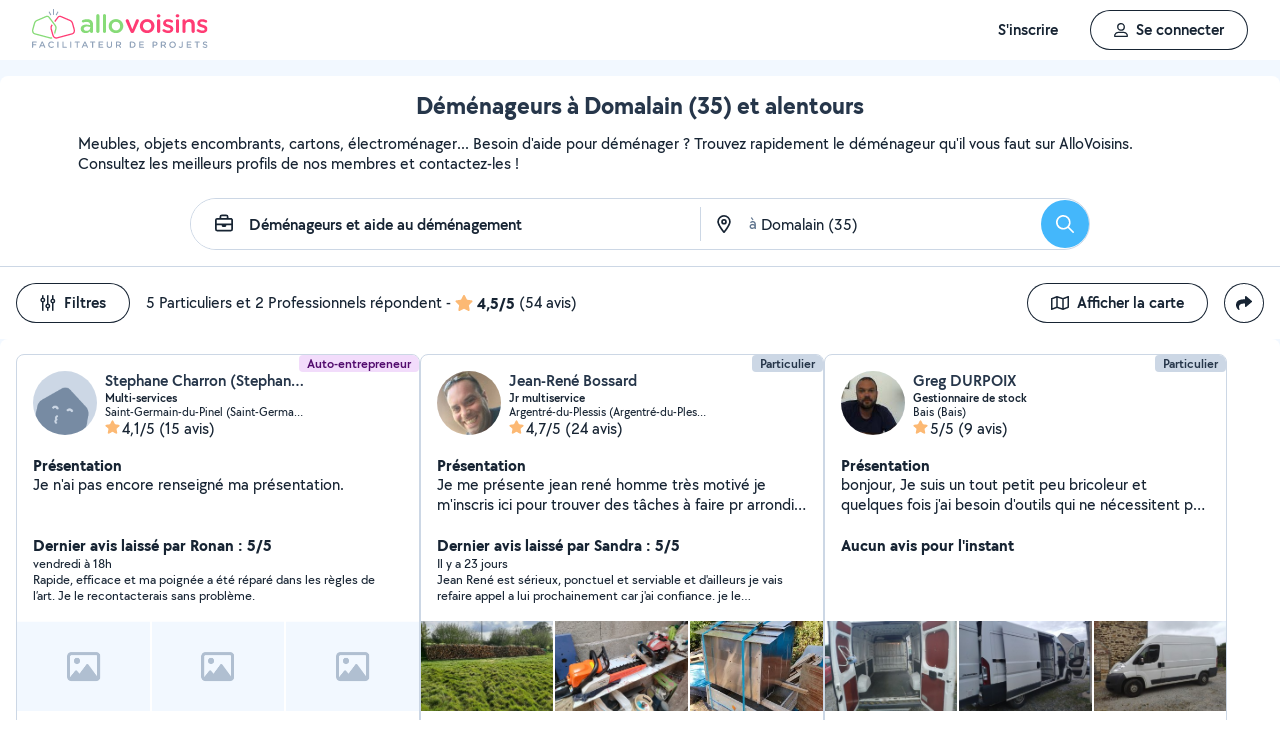

--- FILE ---
content_type: image/svg+xml
request_url: https://static.allovoisins.com/images/allomojis/scenes/allomoji_scene_bricoleur.svg
body_size: 5756
content:
<svg width="280" height="114" viewBox="0 0 280 114" fill="none" xmlns="http://www.w3.org/2000/svg">
<path opacity="0.0979585" fill-rule="evenodd" clip-rule="evenodd" d="M83.1263 102C83.1263 104.29 72.2498 106.145 58.8325 106.145C45.4152 106.145 34.5376 104.29 34.5376 102C34.5376 99.7112 45.4152 97.8555 58.8325 97.8555C72.2498 97.8555 83.1263 99.7112 83.1263 102Z" fill="black"/>
<path fill-rule="evenodd" clip-rule="evenodd" d="M96.6358 64.4479L90.7786 42.4169C89.3504 37.0437 85.816 32.6327 81.4182 30.7324L47.1211 15.9122C42.1321 13.7567 36.8805 15.1909 33.6653 19.5899L12.0401 49.1592C9.23787 52.9922 8.39853 58.5148 9.80987 63.8265L15.6973 85.9696C17.9961 94.6146 25.4658 100.131 32.3828 98.291L88.275 83.4311C95.1908 81.591 98.9347 73.0929 96.6358 64.4479Z" fill="url(#paint0_linear_901_35558)"/>
<path fill-rule="evenodd" clip-rule="evenodd" d="M45.9849 65.8509C44.3496 66.2796 43.774 68.2798 44.8963 69.543C47.554 72.5354 51.7591 73.96 55.8956 72.8726C60.0706 71.7756 63.0486 68.4146 63.859 64.4528C64.1878 62.844 62.6621 61.4663 61.0749 61.8842L45.9849 65.8509Z" fill="white"/>
<path fill-rule="evenodd" clip-rule="evenodd" d="M35.7079 58.8265C35.1239 58.8 34.5724 58.4989 34.2304 58.0209C33.8932 57.5488 33.7932 56.9588 33.9546 56.4012C34.5134 54.4949 35.9861 53.0583 37.8924 52.5574C38.4415 52.4141 39.0039 52.3539 39.5662 52.3792C40.9342 52.4406 42.2336 53.0029 43.2222 53.9639C43.7075 54.4347 43.9026 55.1368 43.7292 55.7955C43.5522 56.4662 43.0283 56.9913 42.36 57.1659C42.1733 57.2153 41.9759 57.2369 41.7784 57.2285C41.3184 57.2068 40.8885 57.0226 40.5681 56.7083C40.2502 56.3964 39.8336 56.2158 39.3952 56.1953C39.2182 56.1881 39.0388 56.2061 38.863 56.2531C38.2645 56.4096 37.8009 56.8684 37.625 57.479C37.4468 58.0991 36.935 58.5917 36.2884 58.7615C36.0921 58.8144 35.9006 58.8349 35.7079 58.8265Z" fill="white"/>
<path fill-rule="evenodd" clip-rule="evenodd" d="M58.6912 52.3628C58.1071 52.3375 57.5556 52.0353 57.2136 51.5572C56.8764 51.0852 56.7765 50.4939 56.9391 49.9375C57.4978 48.0337 58.9694 46.5971 60.8756 46.0961C61.4247 45.9528 61.9883 45.8914 62.5507 45.9167C63.9187 45.9793 65.2168 46.5417 66.2067 47.5002C66.692 47.9723 66.8858 48.6743 66.7124 49.333C66.5366 50.0038 66.0116 50.53 65.3432 50.7034C65.153 50.754 64.9579 50.7757 64.7628 50.766C64.3016 50.7444 63.8717 50.5601 63.5514 50.2458C63.2335 49.9351 62.818 49.7533 62.3785 49.7328C62.2015 49.7256 62.022 49.7437 61.8462 49.7894C61.2477 49.946 60.7841 50.406 60.6095 51.0165C60.4277 51.6391 59.9147 52.1328 59.268 52.299C59.0765 52.3508 58.8839 52.3725 58.6912 52.3628Z" fill="white"/>
<path opacity="0.0979585" fill-rule="evenodd" clip-rule="evenodd" d="M214.436 98.9952C214.436 101.34 203.295 103.241 189.552 103.241C175.81 103.241 164.668 101.34 164.668 98.9952C164.668 96.6517 175.81 94.751 189.552 94.751C203.295 94.751 214.436 96.6517 214.436 98.9952Z" fill="black"/>
<path fill-rule="evenodd" clip-rule="evenodd" d="M229.919 46.1772L201.311 20.7589C197.15 17.0611 191.583 16.7725 187.043 20.0188L156.522 41.8442C152.567 44.6737 149.978 49.7763 149.648 55.3958L148.271 78.8221C147.733 87.9692 153.229 95.7323 160.548 96.1628L219.682 99.6361C227 100.067 233.368 93.0015 233.906 83.8557L235.276 60.5453C235.61 54.8617 233.588 49.4359 229.919 46.1772Z" fill="url(#paint1_linear_901_35558)"/>
<path fill-rule="evenodd" clip-rule="evenodd" d="M207.936 61.6291C207.767 62.3025 207.079 62.7145 206.407 62.5455L202.155 61.4798C201.59 61.3392 201.233 60.8298 201.224 60.2723C201.178 59.8665 201.307 59.4472 201.641 59.1672L204.995 56.3439C205.525 55.8986 206.324 55.9664 206.771 56.4968C207.217 57.0284 207.148 57.8264 206.618 58.2729L205.038 59.6026L207.02 60.1009C207.693 60.2686 208.105 60.9569 207.936 61.6291Z" fill="white"/>
<path fill-rule="evenodd" clip-rule="evenodd" d="M196.064 78.199C194.1 78.9279 191.968 79.3066 189.748 79.2498C182.769 79.0735 176.87 74.6985 174.39 68.6042C173.889 67.3757 174.451 65.887 175.725 65.5219C176.881 65.1925 177.973 65.8179 178.38 66.8466C180.2 71.4435 184.621 74.7553 189.862 74.8872C191.508 74.9292 193.086 74.6442 194.541 74.0991C195.673 73.6772 196.93 74.2927 197.31 75.4386C197.315 75.4534 197.32 75.4669 197.324 75.4805C197.688 76.5795 197.15 77.7956 196.064 78.199Z" fill="white"/>
<path fill-rule="evenodd" clip-rule="evenodd" d="M177.774 56.0874C178.27 54.812 179.465 53.8709 180.826 53.7266C183.268 53.4676 185.204 55.4842 184.99 57.7969C184.989 57.8006 184.989 57.8067 184.987 57.8117C184.905 58.6627 184.091 59.2511 183.241 59.1672C181.822 59.0278 180.404 58.8885 178.986 58.7491C178.126 58.6652 177.445 57.9116 177.537 57.0519C177.571 56.7361 177.648 56.413 177.774 56.0874Z" fill="white"/>
<path d="M151.281 55.8805C143.729 57.009 137.281 52.4354 132.681 43.7736L128.899 46.0344C134.443 56.4728 142.025 61.6282 151.887 60.1545L151.281 55.8805Z" fill="#E72D79"/>
<path d="M150.621 55.343C147.469 62.298 140.128 65.2308 130.356 64.3931L130.202 68.7965C141.978 69.8059 150.424 66.2367 154.539 57.1543L150.621 55.343Z" fill="#E72D79"/>
<path d="M233.628 59.9649C241.14 58.5942 245.765 52.1832 247.322 42.4999L251.631 43.4181C249.755 55.0877 244.245 62.4155 234.435 64.2055L233.628 59.9649Z" fill="#E95577"/>
<path d="M234.779 61.0947C237.831 66.5063 243.103 68.5154 251.097 67.1194L251.803 71.2182C242.17 72.9006 235.108 70.2096 231.122 63.1427L234.779 61.0947Z" fill="#E95577"/>
<path d="M134.286 28.9194L140.02 32.491L126.726 53.8354C125.739 55.4189 123.656 55.903 122.073 54.9167C120.489 53.9305 120.005 51.8473 120.991 50.2638L134.286 28.9194Z" fill="#C17835"/>
<rect x="135.616" y="14.7148" width="3.75312" height="8.25687" transform="rotate(31.9165 135.616 14.7148)" fill="#151F2A"/>
<rect x="132.347" y="10.0254" width="6.75562" height="12.7606" rx="3.37781" transform="rotate(31.9165 132.347 10.0254)" fill="#404D5C"/>
<path d="M156.714 22.5493L144.266 14.7967C142.564 13.7362 140.324 14.2568 139.263 15.9594L133.976 24.4478C132.916 26.1505 133.436 28.3905 135.139 29.451L138.892 31.7887C140.561 32.8284 142.724 32.31 144.104 30.9092C147.961 26.9943 153.148 25.6347 158.138 28.7422C159.086 29.333 160.308 28.7382 160.121 27.6364C159.776 25.6024 158.598 23.7229 156.714 22.5493Z" fill="#404D5C"/>
<path d="M99.3503 45.6533L105.172 39.7977L109.696 44.296C111.313 45.9035 111.321 48.5175 109.714 50.1345C108.106 51.7515 105.492 51.7591 103.875 50.1516L99.3503 45.6533Z" fill="#404D5C"/>
<path d="M108.92 50.9331L110.507 49.3361L120.089 58.8619L118.502 60.4589L108.92 50.9331Z" fill="#404D5C"/>
<rect x="115.856" y="63.1201" width="9.75812" height="3.75312" rx="1.87656" transform="rotate(-45.1682 115.856 63.1201)" fill="#44B7FB"/>
<rect x="119.841" y="64.4355" width="6.005" height="1.50125" transform="rotate(-45.1682 119.841 64.4355)" fill="#278FCD"/>
<path d="M122.158 69.3854C120.735 67.9712 120.728 65.6715 122.143 64.2489L123.901 62.4802C125.315 61.0577 127.615 61.0509 129.038 62.4651L134.713 68.1072C136.624 70.007 136.633 73.0962 134.733 75.0072C132.833 76.9182 129.744 76.9273 127.833 75.0275L122.158 69.3854Z" fill="#44B7FB"/>
<path fill-rule="evenodd" clip-rule="evenodd" d="M124.619 39.1377C125.102 38.5209 125.994 38.4127 126.611 38.8961L128.286 40.2087C128.903 40.692 129.011 41.5838 128.528 42.2006C128.044 42.8173 127.152 42.9255 126.536 42.4422L124.861 41.1295C124.244 40.6462 124.136 39.7544 124.619 39.1377Z" fill="#E72279"/>
<path fill-rule="evenodd" clip-rule="evenodd" d="M126.169 36.7607C126.652 36.144 127.544 36.0358 128.161 36.5191L129.836 37.8318C130.453 38.3151 130.561 39.2069 130.078 39.8236C129.594 40.4404 128.703 40.5485 128.086 40.0652L126.411 38.7526C125.794 38.2692 125.686 37.3775 126.169 36.7607Z" fill="#E72279"/>
<path fill-rule="evenodd" clip-rule="evenodd" d="M127.719 34.3838C128.202 33.767 129.094 33.6588 129.711 34.1421L131.386 35.4548C132.003 35.9381 132.111 36.8299 131.627 37.4467C131.144 38.0634 130.252 38.1716 129.636 37.6883L127.96 36.3756C127.344 35.8923 127.236 35.0005 127.719 34.3838Z" fill="#E72279"/>
<path fill-rule="evenodd" clip-rule="evenodd" d="M132.554 38.0379C132.885 37.3573 133.718 37.132 134.413 37.5347L136.303 38.6284C136.998 39.0311 137.293 39.9093 136.962 40.5899C136.63 41.2705 135.797 41.4957 135.102 41.093L133.213 39.9993C132.517 39.5967 132.222 38.7185 132.554 38.0379Z" fill="#E72279"/>
<path fill-rule="evenodd" clip-rule="evenodd" d="M123.899 75.4049C123.496 74.7329 123.714 73.8614 124.386 73.4584L126.212 72.3638C126.883 71.9608 127.755 72.1788 128.158 72.8508C128.561 73.5228 128.343 74.3943 127.671 74.7973L125.846 75.8919C125.174 76.2949 124.302 76.0768 123.899 75.4049Z" fill="#E72279"/>
<path fill-rule="evenodd" clip-rule="evenodd" d="M122.234 73.1075C121.831 72.4355 122.049 71.5641 122.721 71.161L124.546 70.0665C125.218 69.6634 126.089 69.8815 126.492 70.5535C126.895 71.2254 126.677 72.0969 126.005 72.4999L124.18 73.5945C123.508 73.9975 122.637 73.7795 122.234 73.1075Z" fill="#E72279"/>
<path fill-rule="evenodd" clip-rule="evenodd" d="M120.569 70.8096C120.166 70.1377 120.384 69.2662 121.056 68.8632L122.881 67.7686C123.553 67.3656 124.424 67.5836 124.827 68.2556C125.23 68.9276 125.012 69.799 124.34 70.2021L122.515 71.2966C121.843 71.6997 120.972 71.4816 120.569 70.8096Z" fill="#E72279"/>
<path fill-rule="evenodd" clip-rule="evenodd" d="M127.116 64.5403C126.599 63.9871 126.686 63.1289 127.311 62.6234L129.008 61.2506C129.633 60.7451 130.559 60.7838 131.076 61.3369C131.593 61.8901 131.505 62.7483 130.88 63.2537L129.183 64.6266C128.558 65.1321 127.632 65.0934 127.116 64.5403Z" fill="#E72279"/>
<rect x="252.784" y="63.1167" width="6.75562" height="21.5155" transform="rotate(25.6599 252.784 63.1167)" fill="#404D5C"/>
<path d="M243.624 96.0502C246.265 96.1549 248.864 94.6761 250.105 92.0932C251.759 88.6504 250.374 84.5498 247.011 82.9342C243.647 81.3185 239.58 82.7997 237.926 86.2425C236.686 88.8254 237.156 91.7786 238.888 93.7749L241.481 88.3765L244.681 87.7826L246.218 90.6518L243.624 96.0502Z" fill="#404D5C"/>
<path d="M258.715 52.5021C256.074 52.3974 253.475 53.8762 252.234 56.4591C250.58 59.9018 251.966 64.0025 255.329 65.6181C258.692 67.2338 262.759 65.7526 264.413 62.3098C265.654 59.7269 265.184 56.7737 263.452 54.7774L260.858 60.1758L257.658 60.7697L256.122 57.9005L258.715 52.5021Z" fill="#404D5C"/>
<rect x="245.176" y="48.2983" width="17.2644" height="9.75812" rx="3.63205" transform="rotate(-41.6604 245.176 48.2983)" fill="#404D5C"/>
<rect x="254.643" y="31.8379" width="3.75312" height="8.25687" rx="1.87656" transform="rotate(138.34 254.643 31.8379)" fill="#278FCD"/>
<path d="M240.421 11.3358L223.037 26.8032L235.011 40.2622L237.568 37.9876C239.192 36.5425 241.714 36.8384 242.959 38.6204L247.98 45.804L255.27 39.3176L249.76 31.4336C248.705 29.924 248.947 27.8637 250.323 26.6394L252.396 24.7947C253.015 24.2436 253.071 23.2947 252.52 22.6752L242.541 11.4594C241.989 10.84 241.041 10.7846 240.421 11.3358Z" fill="#44B7FB"/>
<path d="M246.735 9.65736C245.973 9.73366 245.255 10.0488 244.683 10.5578L243.04 12.02L252.021 22.1142L253.664 20.6521C254.236 20.143 254.633 19.4662 254.797 18.7183L255.739 14.4345C255.989 13.2977 255.679 12.11 254.905 11.2405L254.175 10.42C253.401 9.55047 252.258 9.10437 251.1 9.22034L246.735 9.65736Z" fill="#404D5C"/>
<path d="M222.086 32.5104C220.753 31.0117 220.887 28.716 222.385 27.3826L223.037 26.8032L235.011 40.2621L234.36 40.8416C232.862 42.1749 230.566 42.041 229.232 40.5423L222.086 32.5104Z" fill="#404D5C"/>
<path d="M253.542 9.70898L256.346 7.21423C256.966 6.66311 257.915 6.71848 258.466 7.33791C259.017 7.95734 258.961 8.90627 258.342 9.45739L255.538 11.9521L253.542 9.70898Z" fill="#151F2A"/>
<rect x="244.139" y="29.6299" width="3.75312" height="7.50625" rx="1.87656" transform="rotate(-131.66 244.139 29.6299)" fill="#278FCD"/>
<path fill-rule="evenodd" clip-rule="evenodd" d="M256.095 30.6763C255.548 30.1153 254.649 30.1042 254.089 30.6513L252.565 32.1373C252.004 32.6844 251.993 33.5826 252.54 34.1435C253.087 34.7045 253.985 34.7157 254.546 34.1685L256.07 32.6825C256.631 32.1354 256.642 31.2372 256.095 30.6763Z" fill="#E95577"/>
<path fill-rule="evenodd" clip-rule="evenodd" d="M254.297 28.4805C253.75 27.9195 252.852 27.9083 252.291 28.4555L250.768 29.9415C250.207 30.4886 250.196 31.3868 250.743 31.9477C251.29 32.5087 252.188 32.5199 252.749 31.9727L254.272 30.4867C254.833 29.9396 254.845 29.0414 254.297 28.4805Z" fill="#E95577"/>
<path fill-rule="evenodd" clip-rule="evenodd" d="M252.5 26.2847C251.952 25.7237 251.054 25.7125 250.493 26.2597L248.97 27.7457C248.409 28.2928 248.398 29.191 248.945 29.7519C249.492 30.3129 250.39 30.3241 250.951 29.7769L252.475 28.2909C253.036 27.7438 253.047 26.8456 252.5 26.2847Z" fill="#E95577"/>
<path fill-rule="evenodd" clip-rule="evenodd" d="M244.7 36.5257C244.249 35.9173 243.389 35.8484 242.779 36.3717L241.123 37.793C240.512 38.3163 240.383 39.2336 240.834 39.8419C241.285 40.4503 242.145 40.5192 242.755 39.9959L244.411 38.5746C245.022 38.0513 245.151 37.134 244.7 36.5257Z" fill="#E95577"/>
<path fill-rule="evenodd" clip-rule="evenodd" d="M257.854 73.9251C258.122 73.1888 257.742 72.3747 257.006 72.1066L255.006 71.3785C254.27 71.1105 253.456 71.49 253.188 72.2263C252.92 72.9626 253.299 73.7768 254.035 74.0449L256.035 74.7729C256.772 75.041 257.586 74.6614 257.854 73.9251Z" fill="#E95577"/>
<path fill-rule="evenodd" clip-rule="evenodd" d="M259.052 71.3529C259.32 70.6166 258.941 69.8024 258.204 69.5343L256.204 68.8063C255.468 68.5382 254.654 68.9178 254.386 69.6541C254.118 70.3904 254.497 71.2045 255.234 71.4726L257.233 72.2007C257.97 72.4687 258.784 72.0892 259.052 71.3529Z" fill="#E95577"/>
<path fill-rule="evenodd" clip-rule="evenodd" d="M260.251 68.7806C260.519 68.0443 260.139 67.2301 259.403 66.9621L257.403 66.234C256.667 65.9659 255.853 66.3455 255.585 67.0818C255.317 67.8181 255.696 68.6323 256.433 68.9003L258.432 69.6284C259.169 69.8965 259.983 69.5169 260.251 68.7806Z" fill="#E95577"/>
<path fill-rule="evenodd" clip-rule="evenodd" d="M254.585 66.4905C254.987 65.8492 254.738 65.0233 254.029 64.6457L252.102 63.6201C251.392 63.2425 250.491 63.4563 250.088 64.0975C249.686 64.7388 249.935 65.5647 250.644 65.9423L252.571 66.9679C253.281 67.3455 254.182 67.1318 254.585 66.4905Z" fill="#E95577"/>
<defs>
<linearGradient id="paint0_linear_901_35558" x1="53.225" y1="-26.9367" x2="-30.3838" y2="61.1209" gradientUnits="userSpaceOnUse">
<stop stop-color="#96E077"/>
<stop offset="1" stop-color="#50CC7D"/>
</linearGradient>
<linearGradient id="paint1_linear_901_35558" x1="191.773" y1="140.597" x2="273.503" y2="53.6837" gradientUnits="userSpaceOnUse">
<stop stop-color="#E6007A"/>
<stop offset="1" stop-color="#EB7575"/>
</linearGradient>
</defs>
</svg>
